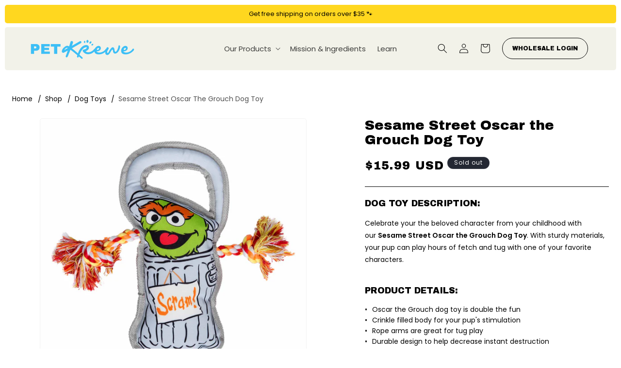

--- FILE ---
content_type: text/css
request_url: https://petkrewe.com/cdn/shop/t/20/assets/custom-styles.css?v=151163091691468581571747768047
body_size: 6405
content:
@font-face{font-family:Mairo;src:url(/cdn/shop/files/mairo.woff2?v=1745327230) format("woff2"),url(/cdn/shop/files/mairo.woff?v=1745327230) format("woff");font-weight:400;font-style:normal}@font-face{font-family:Archivo Black;src:url(/cdn/shop/files/ArchivoBlack-Regular.woff2?v=1746460473) format("woff2"),url(/cdn/shop/files/ArchivoBlack-Regular.woff?v=1746460473) format("woff");font-weight:400;font-style:normal}@font-face{font-family:Poppins;src:url(/cdn/shop/files/Poppins-Regular.woff2?v=1746453743) format("woff2"),url(/cdn/shop/files/Poppins-Regular.woff?v=1746453743) format("woff");font-weight:400;font-style:normal}@font-face{font-family:Poppins;src:url(/cdn/shop/files/Poppins-Italic.woff2?v=1746453743) format("woff2"),url(/cdn/shop/files/Poppins-Italic.woff?v=1746453743) format("woff");font-weight:400;font-style:italic}@font-face{font-family:Poppins;src:url(/cdn/shop/files/Poppins-Medium.woff2?v=1746453743) format("woff2"),url(/cdn/shop/files/Poppins-Medium.woff?v=1746453743) format("woff");font-weight:500;font-style:normal}@font-face{font-family:Poppins;src:url(/cdn/shop/files/Poppins-MediumItalic.woff2?v=1746453743) format("woff2"),url(/cdn/shop/files/Poppins-MediumItalic.woff?v=1746453743) format("woff");font-weight:500;font-style:italic}@font-face{font-family:Poppins;src:url(/cdn/shop/files/Poppins-SemiBold.woff2?v=1746453743) format("woff2"),url(/cdn/shop/files/Poppins-SemiBold.woff?v=1746453743) format("woff");font-weight:600;font-style:normal}@font-face{font-family:Poppins;src:url(/cdn/shop/files/Poppins-SemiBoldItalic.woff2?v=1746453743) format("woff2"),url(/cdn/shop/files/Poppins-SemiBoldItalic.woff?v=1746453743) format("woff");font-weight:600;font-style:italic}:root{--font-heading-family: "Archivo Black", sans-serif !important;--font-heading-weight: "400" !important;--font-body-family: "Poppins", sans-serif !important;--font-handwriting: "Mairo", sans-serif !important;--page-width: 140rem;--color-green: #40EFAD;--color-blue: #3DBFF6;--color-gray: #6E6E6E;--color-yellow: #FFD71F;--spacing-sections-mobile: 10px;--spacing-sections-desktop: 10px;--grid-mobile-horizontal-spacing: 18px;--grid-mobile-vertical-spacing: 18px;--grid-desktop-horizontal-spacing: 3rem;--grid-desktop-vertical-spacing: 3rem}body{letter-spacing:0;line-height:calc(1 + .6 / var(--font-body-scale))}h1,h2,h3,h4,h5,.h0,.h1,.h2,.h3,.h4,.h5{font-weight:400;line-height:calc(1 + .1/max(1,var(--font-heading-scale)));letter-spacing:0}@media only screen and (min-width: 750px){h2,.h2{font-size:calc(var(--font-heading-scale) * 3.2rem)}}.subtitle{color:rgba(var(--color-foreground),1)}a.full-unstyled-link{text-decoration:underline;text-underline-offset:.3rem}a.full-unstyled-link:hover{text-decoration:none!important}.title{text-transform:uppercase}body{padding:.5rem}.page-width{padding:0 .5rem}@media screen and (min-width: 750px){body{padding:1rem}.page-width{padding:0 1.5rem}}body,.color-scheme-1,.color-scheme-2,.color-scheme-3,.color-scheme-4,.color-scheme-5,.color-scheme-ae507edb-c178-4cbf-94d6-132b8f192e91{color:rgba(var(--color-foreground),1)}.shopify-section{-webkit-border-radius:5px;-moz-border-radius:5px;border-radius:5px}.shopify-section:not(.section-header){overflow:hidden}.product-grid-container .pagination__list{justify-content:start}.announcement-bar-section{margin-bottom:8px;overflow:hidden}.announcement-bar .slider-button{display:none}.announcement-bar .announcement-bar__message{font-family:var(--font-body-family);padding:1.2rem 0 .8rem}.header-wrapper{-webkit-border-radius:5px;-moz-border-radius:5px;border-radius:5px}.scrolled-past-header.shopify-section-header-sticky{top:10px}@media screen and (min-width: 990px){.header{grid-template-columns:1fr auto 1fr}.header .mega-menu__content{-webkit-border-radius:5px;-moz-border-radius:5px;border-radius:5px;max-width:1300px;margin:16px auto 0;border:none;padding-top:5rem;padding-bottom:7rem}.header .mega-menu__content .mega-menu__list{padding:0 3rem;grid-template-columns:repeat(4,minmax(0,1fr))}.header .mega-menu__content .mega-menu__list>li a{color:rgba(var(--color-foreground),1)}.header .mega-menu__content .mega-menu__list>li a.mega-menu__link--level-2{font-family:var(--font-heading-family);text-transform:uppercase;font-size:2.2rem;text-decoration:underline;text-underline-offset:.3rem;padding-left:4.5rem;position:relative;margin-bottom:2rem}.header .mega-menu__content .mega-menu__list>li a.mega-menu__link--level-2:before{content:"";position:absolute;top:0;left:0;width:38px;height:38px}.header .mega-menu__content #HeaderMenu-our-products-salty-cat:before{background:url(//sr6wa2w610plmf9p-16339019.shopifypreview.com/cdn/shop/files/icon-cat.svg?v=1746018812&width=64) no-repeat 0 0;background-size:38px auto}.header .mega-menu__content #HeaderMenu-our-products-ella-s-best:before{background:url(//sr6wa2w610plmf9p-16339019.shopifypreview.com/cdn/shop/files/icon-dog.svg?v=1746018814&width=64) no-repeat 0 0;background-size:38px auto}.header .mega-menu__content #HeaderMenu-our-products-costumes:before{background:url(//sr6wa2w610plmf9p-16339019.shopifypreview.com/cdn/shop/files/icon-cowboy.svg?v=1746018812&width=64) no-repeat 0 0;background-size:38px auto}.header .mega-menu__content .mega-menu__list>li a.mega-menu__link--level-2:hover{text-decoration:none}.header .mega-menu__content .list-unstyled{padding-left:4.5rem}.header .mega-menu__content .mega-menu__link{font-size:1.6rem}.header .mega-menu__content #HeaderMenu-our-products-salty-cat-salty-cat,.header .mega-menu__content #HeaderMenu-our-products-ella-s-best-ellas-best,.header .mega-menu__content #HeaderMenu-our-products-costumes-costumes{display:none}}@media screen and (max-width: 989px){.header .menu-drawer #HeaderDrawer-our-products-salty-cat-salty-cat,.header .menu-drawer #HeaderDrawer-our-products-ella-s-best-ellas-best,.header .menu-drawer #HeaderDrawer-our-products-costumes-costumes{position:relative;padding-left:7rem;text-transform:uppercase;font-family:var(--font-heading-family);margin-top:1rem}.header .menu-drawer #HeaderDrawer-our-products-salty-cat-salty-cat:before,.header .menu-drawer #HeaderDrawer-our-products-ella-s-best-ellas-best:before,.header .menu-drawer #HeaderDrawer-our-products-costumes-costumes:before{content:"";position:absolute;top:4px;left:2.5rem;width:38px;height:38px}.header .menu-drawer #HeaderDrawer-our-products-salty-cat-salty-cat:before{background:url(//sr6wa2w610plmf9p-16339019.shopifypreview.com/cdn/shop/files/icon-cat.svg?v=1746018812&width=64) no-repeat 0 0;background-size:38px auto}.header .menu-drawer #HeaderDrawer-our-products-ella-s-best-ellas-best:before{background:url(//sr6wa2w610plmf9p-16339019.shopifypreview.com/cdn/shop/files/icon-dog.svg?v=1746018814&width=64) no-repeat 0 0;background-size:38px auto}.header .menu-drawer #HeaderDrawer-our-products-costumes-costumes:before{background:url(//sr6wa2w610plmf9p-16339019.shopifypreview.com/cdn/shop/files/icon-cowboy.svg?v=1746018812&width=64) no-repeat 0 0;background-size:38px auto}}@media screen and (max-width: 1199px){.header .header__icons a.wholesale-login{display:none}}@media screen and (min-width: 1200px){.header .header__icons a.wholesale-login{font-size:1.2rem;margin-left:2.5rem;padding:5px 20px;min-height:0}}.header-wrapper .header__menu-item{font-size:1.5rem}.button{font-family:var(--font-heading-family);font-size:1.6rem;text-transform:uppercase;letter-spacing:0}.button:hover{background:var(--color-blue)}.button.button--secondary{border:1px solid #000}.button:before,.button:after{display:none!important}slideshow-component .slideshow__controls{width:100%;position:absolute;bottom:20px;left:0;border:none;height:50px}slideshow-component .slideshow__controls .slider-counter__link{padding:.5rem}slideshow-component .slideshow__controls .slider-counter__link--dots .dot{background:#fff;opacity:.72;border:none!important;width:1.2rem;height:1.2rem}slideshow-component .slideshow__controls .slider-counter__link:hover .dot{opacity:1;transform:scale(1)}slideshow-component .slideshow__controls .slider-counter__link--active .dot{background:var(--color-green);opacity:1;transform:scale(1)}slideshow-component .slideshow__controls .slider-button--prev{position:absolute;top:0;right:150px}slideshow-component .slideshow__controls .slider-button--next{position:absolute;top:0;right:100px}slideshow-component .slideshow__controls .slider-button span{color:var(--color-green);font-family:var(--font-handwriting);font-size:3.6rem;width:3.6rem;height:3.6rem}slideshow-component .slideshow__controls .slider-button{color:var(--color-green)}slideshow-component .banner__heading{text-transform:uppercase}slideshow-component .banner__text p{color:rgba(var(--color-foreground),1)}@media only screen and (max-width: 749px){slideshow-component .banner--medium.banner--mobile-bottom:not(.banner--adapt) .banner__media,slideshow-component .banner--medium.banner--stacked:not(.banner--mobile-bottom):not(.banner--adapt)>.banner__media{height:24rem}slideshow-component .banner__box{background:#f2f2e9}slideshow-component .banner__box h2,slideshow-component .banner__box p{color:#000!important}slideshow-component .grid__item .slideshow__media{order:-1;margin-bottom:8px}slideshow-component .slider-counter__link{display:none}slideshow-component .slideshow__controls .slider-button--prev{right:7rem}slideshow-component .slideshow__controls .slider-button--next{right:2rem}slideshow-component .slideshow__controls{bottom:4rem}}slideshow-component .image-desktop{display:none!important}slideshow-component .image-mobile{display:block!important}@media screen and (min-width: 750px){slideshow-component img.image-desktop{display:block!important}slideshow-component .image-mobile{display:none!important}}.banner .banner__heading{text-transform:uppercase}.banner .banner__heading strong{text-transform:none;font-family:var(--font-handwriting);font-weight:400}@media only screen and (min-width: 750px){#MainContent .banner .banner__box{max-width:50rem}}.banner .banner__text--caption{font-family:var(--font-handwriting);font-size:2.7rem;color:rgba(var(--color-foreground),1);margin:0;line-height:1;font-weight:400}@media only screen and (min-width: 750px){.banner .banner__text--caption.subtitle--large{font-size:4.8rem}}@media screen and (max-width: 749px){#shopify-section-template--16811772575831__multicolumn_ybKHyV{margin-top:0}.shopify-section .banner--mobile-bottom:not(.banner--stacked) .banner__content{order:-1;margin-bottom:.5rem;-webkit-border-radius:5px;-moz-border-radius:5px;border-radius:5px;overflow:hidden}.shopify-section .banner--mobile-bottom:not(.banner--stacked) .banner__media{-webkit-border-radius:5px;-moz-border-radius:5px;border-radius:5px;overflow:hidden}.shopify-section .banner--mobile-bottom.mobile-reverse-order .banner__content{-webkit-border-radius:5px;-moz-border-radius:5px;border-radius:5px;overflow:hidden;background:#f2f2e9!important}.shopify-section .banner--mobile-bottom.mobile-reverse-order .banner__media{-webkit-border-radius:5px;-moz-border-radius:5px;border-radius:5px;overflow:hidden;margin-bottom:.5rem;order:-1}.shopify-section .banner--mobile-bottom.mobile-reverse-order .banner__box{background:#f2f2e9!important}.shopify-section .banner--mobile-bottom.mobile-reverse-order .banner__box h2,.shopify-section .banner--mobile-bottom.mobile-reverse-order .banner__box p{color:#000!important}#shopify-section-template--16811772575831__image_banner_zdazGM .banner--mobile-bottom.mobile-reverse-order .banner__content,#shopify-section-template--16811772575831__image_banner_zdazGM .banner--mobile-bottom.mobile-reverse-order .banner__box{background:var(--color-yellow)!important}}#shopify-section-template--16753810964567__image_banner_Azd3iH .banner__media img,#shopify-section-template--16812130664535__image_banner_WKkczD .banner__media img{object-position:center right}.banner .banner__quote{background:var(--color-green);-webkit-border-radius:30px;-moz-border-radius:30px;border-radius:30px;padding:2rem 2rem 3rem;position:absolute;max-width:280px!important;height:auto!important}.banner .banner__quote p{margin-top:0}.banner .banner__quote h3{margin:0;position:absolute;bottom:2rem;right:4rem;font-family:var(--font-handwriting);font-size:2rem}.banner .banner__quote:after{content:"";width:45px;height:23px;background:url(/cdn/shop/files/bg-quote.svg?v=1745833073) no-repeat 0 0;background-size:45px auto;position:absolute;right:25px;bottom:-22px}@media screen and (max-width: 749px){.banner .banner__quote{top:2rem!important;left:1.5rem!important;padding:2rem 1.5rem 3rem;max-width:45%!important}.banner .banner__quote p{font-size:1.2rem}.banner .banner__quote h3{bottom:1rem}}@media screen and (min-width: 750px) and (max-width: 1199px){.banner .banner__quote{top:auto!important;left:auto!important;bottom:5rem!important;right:3rem!important}}@media screen and (min-width: 1200px) and (max-width: 1399px){.banner .banner__quote{top:10rem!important;left:45%!important}}@media screen and (min-width: 1400px){.banner .banner__quote{top:10rem!important;left:50%!important}}@media screen and (min-width: 1500px){.banner .banner__quote{top:10rem!important;left:55%!important}}.banner .image-desktop{display:none!important}.banner .image-mobile{display:block!important}@media screen and (min-width: 750px){.banner img.image-desktop{display:block!important}.banner .image-mobile{display:none!important}}.image-with-text .image-with-text__heading{text-transform:uppercase}.image-with-text .subtitle{font-family:var(--font-handwriting);font-size:2.7rem;color:rgba(var(--color-foreground),1)}@media only screen and (max-width: 749px){.image-with-text{padding:0 1.2rem;margin-bottom:-3rem}.image-with-text .image-with-text__content{padding:0 0 4rem}.image-with-text .image-with-text__media-item{order:2}}.scrolling-bar{background:var(--color-blue)}.scrolling-bar .scrolling-bar__content{padding:1.6rem 0 1.4rem}.scrolling-bar ul{list-style:none;margin:0;padding:0;white-space:nowrap;animation:marquee 30s linear infinite}@media only screen and (max-width: 749px){.scrolling-bar ul{animation:marquee 8s linear infinite}}@media only screen (min-width: 750px) and (max-width: 1200px){.scrolling-bar ul{animation:marquee 15s linear infinite}}.scrolling-bar ul li{list-style:none;margin:0;display:inline-block;font-size:1.5rem;font-weight:500;position:relative;padding:0 30px 0 25px}.scrolling-bar ul li:before{content:"";width:18px;height:19px;background:url(/cdn/shop/files/checkmark.png?v=1745341634) no-repeat 0 0;background-size:18px auto;position:absolute;left:0;top:1px}@keyframes marquee{0%{transform:translateZ(0)}to{transform:translate3d(-50%,0,0)}}.ingredients{padding:5rem 0;background:#f2f2e9}.ingredients .ingredients__content h2{margin-top:0}@media screen and (max-width: 749px){.ingredients .ingredients__grid{padding:0 1.2rem}.ingredients .accordion summary span.collapse:before{top:0!important}}@media screen and (min-width: 750px){.ingredients{padding:10rem 0}.ingredients .ingredients__grid{column-gap:3rem}.ingredients .ingredients__text-item{width:calc(40% - 1.5rem)}.ingredients .ingredients__list-item{width:calc(60% - 1.5rem)}}.ingredients .accordion{border:none;margin-top:0}.ingredients .accordion summary{padding-top:1rem;border-bottom:1px solid #000;padding-bottom:2rem;margin-bottom:2rem}.ingredients .accordion summary span.collapse:before{content:"+";color:var(--color-blue);font-family:var(--font-handwriting);position:absolute;top:1rem;right:.5rem;font-size:4rem}.ingredients .accordion summary[aria-expanded=true] span.collapse:before{content:"-"}.ingredients .accordion .accordion__content{padding:0}.ingredients .ingredients__list-item h3{text-transform:uppercase;margin:0}.ingredients .ingredient-wrapper{display:flex;flex-wrap:wrap;column-gap:3rem;margin-top:1rem}.ingredients .ingredient-item{width:102px;margin-bottom:3rem}@media screen and (max-width: 749px){.ingredients .ingredient-wrapper{justify-content:center}.ingredients .ingredient-item{width:calc(30% - 1rem);max-width:102px}}.ingredients .ingredient-item img{width:100%;height:auto;display:block}.ingredients .ingredient-item h4{text-align:center;font-size:1.4rem;font-weight:600;font-family:var(--font-body-family);margin:1rem 0 0}.shopify-section .blog .posts-wrapper .article-card-wrapper:first-child{margin-bottom:3rem}@media screen and (min-width: 990px){.shopify-section .blog .posts-wrapper{display:flex;column-gap:2rem;flex-direction:row}.shopify-section .blog .posts-wrapper .article-card-wrapper{width:calc(50% - 1rem);margin-bottom:0!important}}.shopify-section .blog .card{column-gap:2rem;flex-direction:row!important}.shopify-section .blog .card .card__inner{width:calc(40% - 1rem)}.shopify-section .blog .card .card__content{width:calc(60% - 1rem)}.shopify-section .blog .card__information .article-card__info{padding:1rem 0}.shopify-section .blog .card__information time{font-family:var(--font-body-family);font-size:1.4rem;text-transform:none;font-weight:500;opacity:.5}.shopify-section .blog .card__information a.read-more{font-family:var(--font-heading-family);font-size:1.5rem}.blog-grid .blog__title{text-transform:uppercase;text-align:center;width:100%}.blog-grid-wrapper .featured-post .card__heading{font-size:2rem}@media screen and (max-width: 749px){.grid-posts-wrapper .card-wrapper:nth-child(3),.grid-posts-wrapper .card-wrapper:nth-child(4){display:none}}@media screen and (max-width: 989px){.blog-grid-wrapper .featured-post{margin-bottom:2rem}}@media screen and (min-width: 990px){.blog-grid-wrapper{display:flex;flex-direction:row;column-gap:3rem}.blog-grid-wrapper .featured-post{width:calc(60% - 1.5rem)}.blog-grid-wrapper .grid-posts-wrapper{width:calc(40% - 1.5rem)}.blog-grid-wrapper .featured-post .article-card .card__inner{--ratio-percent: 50% !important}}.blog-grid-wrapper .grid-posts-wrapper .article-card-wrapper{height:auto;width:100%;margin-bottom:2rem}.blog-grid-wrapper .grid-posts-wrapper .article-card-wrapper:last-child{margin-bottom:0}.blog-grid-wrapper .grid-posts-wrapper .article-card-wrapper a.read-more{display:none}.blog-grid-wrapper .featured-post .article-card{display:block!important}.blog-grid-wrapper .featured-post .article-card .card__inner,.blog-grid-wrapper .featured-post .article-card .card__content{width:100%!important}.blog-grid-wrapper .featured-post .article-card .card__content a.read-more{color:var(--color-blue)}.blog-grid-wrapper .article-card__excerpt{margin:0 0 2rem}.article-card-wrapper .card__heading a{line-height:1.3}@media screen and (min-width: 990px){.testimonials .testimonials__content{padding:0 5rem}}@media screen and (min-width: 1200px){.testimonials .testimonials__content{padding:0 10rem}}.testimonials .testimonials-wrapper{padding-top:2rem}.testimonials .testimonial-item{background:var(--color-green);-webkit-border-radius:20px;-moz-border-radius:20px;border-radius:20px;overflow:hidden;display:flex;flex-direction:row;column-gap:0;position:relative}.testimonials .testimonial-item:after{content:"";position:absolute;right:2rem;bottom:2rem;background:url(/cdn/shop/files/icon-stars.png?v=1745563814) no-repeat 0 0;background-size:80px auto;width:80px;height:20px}@media screen and (min-width: 990px){.testimonials .testimonial-item:after{right:3rem;bottom:3rem;background:url(/cdn/shop/files/icon-stars.png?v=1745563814) no-repeat 0 0;background-size:133px auto;width:133px;height:33px}}.testimonials .testimonial-item .testimonial-image{width:35%;overflow:hidden;position:relative;min-height:200px}.testimonials .testimonial-item .testimonial-image img{display:block;width:100%;height:auto;object-fit:cover;position:absolute;top:50%;left:50%;transform:translate(-50%,-50%);min-height:100%}.testimonials .testimonial-item .testimonial-text{width:100%;padding:2rem;position:relative}.testimonials .testimonial-item .testimonial-text .metafield-rich_text_field{padding-bottom:3rem}.testimonials .testimonial-item .testimonial-text p{font-size:1.5rem;font-weight:500;margin:0 0 1rem}.testimonials .testimonial-item .testimonial-text h3{position:absolute;bottom:2rem;left:2rem;margin:0}@media screen and (min-width: 990px){.testimonials .testimonial-item .testimonial-text{padding:3rem}.testimonials .testimonial-item .testimonial-text h3{bottom:3rem;left:3rem}}.testimonials .testimonial-item .testimonial-image+.testimonial-text{width:65%}@media screen and (min-width: 990px){.testimonials .testimonial-item .testimonial-image{width:25%}.testimonials .testimonial-item .testimonial-image+.testimonial-text{width:75%}}.testimonials .splide__arrows{position:absolute;bottom:-3rem;width:100%}.testimonials .splide__arrows .splide__arrow{background:none;left:50%}.testimonials .splide__arrows .splide__arrow.splide__arrow--prev{margin-left:-4rem}.testimonials .splide__arrows .splide__arrow.splide__arrow--next{margin-right:-4rem;right:50%;left:auto}@media screen and (min-width: 990px){.testimonials .splide__arrows .splide__arrow{margin:0!important;left:auto}.testimonials .splide__arrows .splide__arrow.splide__arrow--next{right:1rem}.testimonials .splide__arrows .splide__arrow.splide__arrow--prev{right:6rem}}.testimonials .splide__arrows .splide__arrow svg{display:none}.testimonials .splide__arrows .splide__arrow:before{width:26px;height:10px}.testimonials .splide__arrows .splide__arrow.splide__arrow--prev:before{content:"";background:url(/cdn/shop/files/splide-back-arrow.svg?v=1747047866) no-repeat 0 0;background-size:26px auto}.testimonials .splide__arrows .splide__arrow.splide__arrow--next:before{content:"";background:url(/cdn/shop/files/splide-forward-arrow.svg?v=1747047866) no-repeat 0 0;background-size:26px auto}.splide__arrows .splide__arrow{width:26px;height:26px}.collection .collection__title.title-wrapper{position:relative;margin-bottom:5rem}.collection .title-wrapper a.button{position:absolute;top:-1rem;right:.5rem}.collection .collection__title.title-wrapper .title{font-size:2.4rem}@media screen and (min-width: 750px){.collection .collection__title.title-wrapper .title{font-size:3.6rem}.collection .collection__title.title-wrapper{margin-bottom:5rem}.collection .title-wrapper a.button{position:absolute;top:0;right:5rem}}.related-products .related-products__heading{text-transform:uppercase;text-align:center}@media screen and (min-width: 750px){.related-products .related-products__heading{margin-bottom:5rem}}.product__info-wrapper .product__accordion .accordion__title{text-transform:uppercase}.product__info-wrapper .product__accordion{border-top:none;border-bottom:1px solid #000}.product__info-wrapper .product__accordion summary{padding:2rem 0}.product__info-wrapper .product__accordion summary:hover{background:none}.product__info-wrapper .product__accordion summary:hover .accordion__title{text-decoration:none}.product__info-wrapper .product__accordion .accordion__content{padding:0}.product__info-wrapper .product__accordion summary span.collapse:before{content:"+";color:var(--color-blue);font-family:var(--font-handwriting);position:absolute;top:1rem;right:.5rem;font-size:4rem}.product__info-wrapper .product__accordion summary[aria-expanded=true] span.collapse:before{content:"-"}.product__info-wrapper .quantity{background:#f2f2e9;-webkit-border-radius:30px;-moz-border-radius:30px;border-radius:30px;overflow:hidden}.product__info-wrapper .quantity:before,.product__info-wrapper .quantity:after{-webkit-border-radius:30px;-moz-border-radius:30px;border-radius:30px;box-shadow:none}.product__info-wrapper .product__title h1{font-size:2.8rem}.product__info-wrapper .price{border-bottom:1px solid #000;margin:2rem 0;padding-bottom:2rem}.product__info-wrapper .price .price-item{font-size:2.4rem;font-family:var(--font-heading-family)}.product .thumbnail-slider .slider-button{background:#f2f2e9;-webkit-border-radius:5px;-moz-border-radius:5px;border-radius:5px}.product__info-wrapper{padding-bottom:5rem!important}.product__info-wrapper .share-button__button{text-indent:-9999px}.product__info-wrapper .share-button__button .svg-wrapper{background:#f2f2e9;padding:1.6rem;-webkit-border-radius:8px;-moz-border-radius:8px;border-radius:8px;width:5.2rem;height:5.2rem;margin-top:3rem}.product__info-wrapper .share-button__fallback{margin-top:3rem}.product__info-wrapper .product__description p,.product__info-wrapper .product__description span,.product__info-wrapper .product__description ul{font-size:1.4rem;font-weight:400}.product__info-wrapper .product__description ul{list-style:none;padding:0}.product__info-wrapper .product__description ul li{list-style:none;padding-left:1.5rem;position:relative}.product__info-wrapper .product__description ul li:before{content:"\2022";position:absolute;top:0;left:0}.product__info-wrapper .product__description h2,.product__info-wrapper .product__description h3{text-transform:uppercase}.product__info-wrapper .upsell-header{font-size:1.4rem!important}@media screen and (max-width: 749px){.collapsible-content .accordion .accordion__title{font-size:1.4rem}.product__media-list .product__media-item{width:calc(100% - 1.2rem - var(--grid-mobile-horizontal-spacing))!important}.product__media-wrapper{margin-bottom:3rem}.product__media-wrapper slider-component:not(.thumbnail-slider--no-slide){margin:0!important}}.product-card-wrapper h3.card__heading{font-family:var(--font-body-family);font-weight:500;font-size:1.6rem}.product-card-wrapper .price-item{font-family:var(--font-body-family);font-weight:400;font-size:1.4rem}.product-card-wrapper .quick-add{position:absolute;top:2rem;right:2rem}.product-card-wrapper .quick-add .quick-add__submit{background:url(/cdn/shop/files/icon-quick-view.svg?v=1745993384) no-repeat 0 0;background-size:36px auto;width:36px;height:36px;border:none!important;text-indent:-9999px;padding:0;transition:all .3s ease}.product-card-wrapper .quick-add .quick-add__submit:before,.product-card-wrapper .quick-add .quick-add__submit:after{display:none!important}.product-card-wrapper .quick-add .quick-add__submit:hover{transform:scale(1.1)}.product-card-wrapper a.full-unstyled-link{text-decoration:none}.product-card-wrapper a.full-unstyled-link:hover{text-decoration:underline!important;text-underline-offset:.3rem}.collection-hero{padding:0!important;position:relative;-webkit-border-radius:5px;-moz-border-radius:5px;border-radius:5px;overflow:hidden;background:var(--color-blue)}.collection-hero .collection-hero__inner{padding:0!important}.collection-hero .collection-hero__image-container{position:absolute;top:0;left:0;width:100%;margin:0;min-height:24rem!important;z-index:0;border:none!important;box-shadow:none!important;height:100%}.collection-hero .collection-hero__text-wrapper{position:relative;z-index:1;min-height:240px;padding-left:2rem!important;padding-right:2rem!important;max-width:90rem}.collection-hero .collection-hero__text-wrapper .collection-hero__title{text-transform:uppercase;font-size:4rem;margin-top:5rem}.collection-hero .collection-hero__description{margin-bottom:0}@media screen and (max-width: 749px){.collection-hero .collection-hero__text-wrapper .collection-hero__title{font-size:3.6rem}}ul.featured-collections{list-style:none;margin:0 0 3rem;padding:0}ul.featured-collections li{display:inline-block;list-style:none;padding:0;margin:0 2rem 2rem 0}ul.featured-collections li:last-child{margin:0}ul.featured-collections li a.collection-link{background:#f2f2e9;-webkit-border-radius:5px;-moz-border-radius:5px;border-radius:5px;position:relative;font-size:1.6rem;font-family:var(--font-heading-family);padding:1.5rem 3rem 1.5rem 7rem;text-decoration:none;text-transform:uppercase;color:#000;display:flex;align-items:center;justify-content:center;padding:.75rem 3rem}ul.featured-collections li a.collection-link span.icon{width:38px;height:38px;background:url(//sr6wa2w610plmf9p-16339019.shopifypreview.com/cdn/shop/files/icon-dog.svg?v=1746018814&width=64) no-repeat 0 0;background-size:38px auto;margin-right:1rem}ul.featured-collections li:nth-child(2) a.collection-link span.icon{background:url(//sr6wa2w610plmf9p-16339019.shopifypreview.com/cdn/shop/files/icon-cat.svg?v=1746018812&width=64) no-repeat 0 0;background-size:38px auto}ul.featured-collections li:nth-child(3) a.collection-link span.icon{background:url(//sr6wa2w610plmf9p-16339019.shopifypreview.com/cdn/shop/files/icon-cowboy.svg?v=1746018812&width=64) no-repeat 0 0;background-size:38px auto}ul.featured-collections li a.collection-link:hover,ul.featured-collections li a.active{background:var(--color-blue)}@media screen and (max-width: 749px){ul.featured-collections li{display:block;margin:0 0 2rem}}.facets-container .facets__heading{font-size:1.6rem;font-family:var(--font-heading-family);text-transform:uppercase;padding-left:4rem;position:relative}.facets-container .facets__heading:before{content:"";width:28px;height:28px;position:absolute;top:-2px;left:0;background:url(/cdn/shop/files/icon-filter.svg?v=1746781001) no-repeat 0 0;background-size:28px auto}.facets-container .facets__disclosure-vertical{border:none}.facets-container .facets__summary{border-bottom:1px solid #000;margin-bottom:1rem}.facets-container .facets__summary .facets__summary-label,.facets-container .facets__summary span{text-transform:uppercase;font-size:1.6rem;font-family:var(--font-heading-family);color:#000}.facets-container .facets__summary:hover .facets__summary-label{text-decoration:none!important}.facets-container .facets-layout-list .facet-checkbox{position:relative;padding-left:2.6rem}.facets-container .facets-layout-list .facet-checkbox svg:not(.icon){display:none}.facets-container .facets-layout-list .facet-checkbox:before{content:"";width:16px;height:16px;border:1px solid var(--color-blue);-webkit-border-radius:3px;-moz-border-radius:3px;border-radius:3px;position:absolute;top:1rem;left:0}.facets-container .active-facets-vertical-filter{margin-bottom:2rem}.facets-container .active-facets__button .button{font-family:var(--font-body-family);text-transform:none}.facets-container .active-facets__button .button:hover{background:#fff}.facets-wrapper #filter-toggle{display:none}@media screen and (max-width: 749px){.facets-vertical-sort{margin-bottom:-2.5rem}.facets-vertical-sort .product-count-vertical{display:none}.facets-vertical-sort .facet-filters__field .select{max-width:100px}.facets-container .active-facets{margin:0}.facets-container .active-facets-desktop{display:none}.facets-container .facets__summary{padding-bottom:1.5rem;padding-top:.5rem}.facets-container .facets__summary .icon-caret{top:1.5rem}.facets-container .facets-wrap{padding:0;border:none}.facets-container .active-facets__button{padding:0;margin:0 1rem 1rem 0}.facets-container .active-facets-mobile{margin-top:2rem}.facets-container .active-facets__button-remove{padding:0}.facets-container .product-count{text-align:left;margin-top:1rem}.facets-wrapper #filter-toggle{display:inline-block;text-decoration:none;font-size:1.6rem;font-family:var(--font-heading-family);text-transform:uppercase;padding-left:4rem;position:relative;color:#000;margin-bottom:2rem}.facets-wrapper #filter-toggle:before{content:"";width:28px;height:28px;position:absolute;top:-2px;left:0;background:url(/cdn/shop/files/icon-filter.svg?v=1746781001) no-repeat 0 0;background-size:28px auto}.facets-container{display:block;margin-bottom:3rem}.facets-container.collapsed{display:none}}.collapsible-content .collapsible-content__heading,.collapsible-content .accordion .accordion__title{text-transform:uppercase}.collapsible-content .accordion{border-top:none;border-bottom:1px solid #000}.collapsible-content .accordion summary{padding:2rem 0}.collapsible-content .accordion summary:hover{background:none}.collapsible-content .accordion summary:hover .accordion__title{text-decoration:none}.collapsible-content .accordion .accordion__content{padding:0}.collapsible-content .accordion summary span.collapse:before{content:"+";color:var(--color-blue);font-family:var(--font-handwriting);position:absolute;top:1rem;right:.5rem;font-size:4rem}.collapsible-content .accordion summary[aria-expanded=true] span.collapse:before{content:"-"}.rich-text .rich-text__heading{text-transform:uppercase;margin-top:1rem;margin-bottom:1.5rem}.rich-text .rich-text__caption{font-family:var(--font-handwriting);font-size:2.7rem}.main-blog .title--primary{display:none}.main-blog .blog-articles{row-gap:2rem}@media screen and (min-width: 750px){.main-blog .blog-articles{grid-template-columns:1fr 1fr 1fr;column-gap:3rem;row-gap:3rem}}.main-blog .article-card .article-card__info{color:var(--color-gray);text-transform:none;font-family:var(--font-body-family);font-size:1.3rem;font-weight:500;margin:2rem 0}.main-blog .article-card .card__heading{font-size:2rem}.main-blog .article-card .read-more{color:var(--color-blue);font-size:1.5rem;font-family:var(--font-heading-family)}.article-template__comment-wrapper{-webkit-border-radius:5px;-moz-border-radius:5px;border-radius:5px}.article-template .caption-with-letter-spacing{color:var(--color-gray);text-transform:none;font-family:var(--font-body-family);font-size:1.3rem;font-weight:500;margin:2rem 0}.newsletter h2{text-transform:uppercase}.newsletter .newsletter-form .field:before,.newsletter .newsletter-form .field:after{box-shadow:none}.newsletter .newsletter-form .field__input{background:#fff}.newsletter .newsletter-form .newsletter-form__button{background:var(--color-green)!important;position:relative;margin-left:1.5rem}.newsletter .klaviyo-form input[type=email]{height:47px!important;border:none!important;font-size:1.6rem!important;color:#000!important;padding:1.5rem 2rem!important;font-family:var(--font-body-family)!important}.newsletter .klaviyo-form input[type=email]:focus{outline:none!important}.newsletter .klaviyo-form input[type=email]::placeholder{font-family:var(--font-body-family)!important;font-size:1.6rem!important;color:#000!important}.newsletter .klaviyo-form button{background:var(--color-green)!important;-webkit-border-radius:30px!important;-moz-border-radius:30px!important;border-radius:30px!important;font-family:var(--font-heading-family)!important;font-size:1.6rem!important;text-transform:uppercase!important;letter-spacing:0!important;color:#000!important;padding:0 2.5rem!important}.newsletter .klaviyo-form h1 span{font-size:2.4rem!important;font-family:var(--font-heading-family)!important;color:#000!important}.newsletter .klaviyo-form p{font-size:1.6rem!important;font-family:var(--font-body-family)!important;color:#000!important}.newsletter .newsletter-form .newsletter-form__button:hover,.newsletter .klaviyo-form button:hover{background:var(--color-blue)!important}.newsletter .newsletter__wrapper .newsletter-form__field-wrapper{margin:0 auto}@media screen and (min-width: 750px){.newsletter .newsletter-form,.newsletter .newsletter__wrapper .newsletter-form__field-wrapper{max-width:48rem}}@media screen and (max-width: 749px){.newsletter .newsletter-form .field{display:block}.newsletter .newsletter-form .field .button{margin:1.5rem auto 0}.newsletter form.klaviyo-form>div>div{display:block!important}.newsletter form.klaviyo-form>div>div>div{padding-right:0!important}.newsletter form.klaviyo-form button{margin:0 auto!important}}.multicolumn-list{justify-content:center;align-items:center}@media screen and (min-width: 750px) and (max-width: 989px){.multicolumn .grid--2-col-tablet-down .grid__item{width:calc(33% - var(--grid-desktop-horizontal-spacing) / 2)}}@media screen and (max-width: 749px){.multicolumn{padding:2rem 0}.multicolumn .grid--2-col-tablet-down .grid__item{width:calc(33% - var(--grid-mobile-horizontal-spacing) / 2)}.multicolumn .grid--2-col-tablet-down .grid__item h3{font-size:1.3rem}.multicolumn .grid--2-col-tablet-down .grid__item .multicolumn-card__info{padding:1rem!important}}.multicolumn .multicolumn-card__info p{font-size:1.4rem}@media screen and (min-width: 750px){.multicolumn .multicolumn-card__image-wrapper--third-width{width:20%}.multicolumn .grid--2-col-tablet-down .grid__item h3{font-size:1.6rem}}.multicolumn-list__item.center .media--adapt img{max-height:64px;width:auto;top:50%;transform:translate(-50%,-50%)!important}.multicolumn-list__item .multicolumn-card__info{padding-top:1rem!important}.image-carousel .splide__list{align-items:center}.image-carousel .image-carousel-item img{width:100%;height:auto}.image-carousel .splide__arrows{position:absolute;bottom:-3rem;width:100%}.image-carousel .splide__arrows .splide__arrow{background:none;left:50%}.image-carousel .splide__arrows .splide__arrow.splide__arrow--prev{margin-left:-4rem}.image-carousel .splide__arrows .splide__arrow.splide__arrow--next{margin-right:-4rem;right:50%;left:auto}.image-carousel .splide__arrows .splide__arrow svg{display:none}.image-carousel .splide__arrows .splide__arrow:before{width:26px;height:10px}.image-carousel .splide__arrows .splide__arrow.splide__arrow--prev:before{content:"";background:url(/cdn/shop/files/splide-back-arrow.svg?v=1747047866) no-repeat 0 0;background-size:26px auto}.image-carousel .splide__arrows .splide__arrow.splide__arrow--next:before{content:"";background:url(/cdn/shop/files/splide-forward-arrow.svg?v=1747047866) no-repeat 0 0;background-size:26px auto}.image-carousel .splide__arrows .splide__arrow:disabled{opacity:0}@media screen and (max-width: 989px){.collection-callout .product-grid .grid__item:first-child{width:100%;max-width:100%}}@media screen and (min-width: 990px){.collection-callout .product-grid{column-gap:3rem}.collection-callout .product-grid .grid__item{width:calc(25% - 2.25rem);max-width:calc(25% - 2.25rem)}.collection-callout .product-grid .grid__item:last-child{display:none}}.collection-callout .collection-info .subtitle{font-family:var(--font-handwriting);font-size:2.7rem;margin:0}.collection-callout .collection-info .title,.collection-callout .collection-info .collection__description{margin:0 0 2rem}.collection-callout .collection-info a.button{display:none}.collection-callout a.view-all{margin-top:2rem}@media screen and (min-width: 990px){.collection-callout .collection-info a.button{display:inline-flex}.collection-callout .collection-info-wrapper{display:flex;align-items:center}.collection-callout a.view-all{display:none}}.collections-callouts .colections-carousel-item .card__inner{position:relative;background:#f2f2e9;-webkit-border-radius:5px;-moz-border-radius:5px;border-radius:5px}.collections-callouts .colections-carousel-item .card__media{width:100%}.collections-callouts .colections-carousel-item .card__media img{position:absolute;top:50%;left:50%;transform:translate(-50%,-50%);height:90%;width:auto}.collections-callouts .splide__arrows{position:absolute;bottom:-3rem;width:100%}.collections-callouts .splide__arrows .splide__arrow{background:none;left:50%}.collections-callouts .splide__arrows .splide__arrow.splide__arrow--prev{margin-left:-4rem}.collections-callouts .splide__arrows .splide__arrow.splide__arrow--next{margin-right:-4rem;right:50%;left:auto}.collections-callouts .splide__arrows .splide__arrow svg{display:none}.collections-callouts .splide__arrows .splide__arrow:before{width:26px;height:10px}.collections-callouts .splide__arrows .splide__arrow.splide__arrow--prev:before{content:"";background:url(/cdn/shop/files/splide-back-arrow.svg?v=1747047866) no-repeat 0 0;background-size:26px auto}.collections-callouts .splide__arrows .splide__arrow.splide__arrow--next:before{content:"";background:url(/cdn/shop/files/splide-forward-arrow.svg?v=1747047866) no-repeat 0 0;background-size:26px auto}.collections-callouts .splide__arrows .splide__arrow:disabled{opacity:0}.collections-callouts .colections-carousel-item{position:relative}.collections-callouts a.link-whole-area{width:100%;height:100%;position:absolute;top:0;left:0;text-indent:-9999px}.collections-callouts .colections-carousel-item h3{text-transform:uppercase;font-family:var(--font-body-family);font-weight:600;text-decoration:underline;text-underline-offset:.3rem;text-align:center;margin:2rem 0 0}.collections-callouts .colections-carousel-item:hover h3{text-decoration:none}.collections-callouts .collections-callouts__header{position:relative}.collections-callouts .collections-callouts__header a.button{position:absolute;top:0;right:0}@media screen and (max-width: 989px){.collections-callouts .collections-callouts__header a.button{display:none}}.collections-callouts .collections-callouts__footer{text-align:center;margin-top:7rem}@media screen and (min-width: 990px){.collections-callouts .collections-callouts__footer{display:none}}.collections-callouts__links{margin-bottom:3rem}.collections-callouts__links h3{display:inline-block;margin:0 2rem 0 0}.collections-callouts__links h3 span.collection-title{text-transform:uppercase;font-size:2.2rem}@media screen and (min-width: 750px) and (max-width: 989px){.collections-callouts__links{text-align:center}.collections-callouts__links h3{margin:0 1rem}.collections-callouts__links h3 span.collection-title{text-transform:uppercase;font-size:1.8rem}}.collections-callouts__links h3 a.collection-link{position:relative;padding:45px 0 0}.collections-callouts__links h3 a.collection-link .icon{position:absolute;top:0;left:50%;transform:translate(-50%)}.collections-callouts__links h3 a.collection-link .icon img{width:40px;height:auto}.collections-callouts__links h3 a.collection-link span.svg-wrapper{display:none}@media screen and (min-width: 1400px){.collections-callouts__links h3 a.collection-link span.svg-wrapper{display:inline-flex;width:30px;margin-left:1rem}.collections-callouts__links h3 a.collection-link{position:relative;padding:2rem 5rem 2rem 70px}.collections-callouts__links h3 a.collection-link .icon{position:absolute;top:50%;left:0;transform:translateY(-50%)}.collections-callouts__links h3 a.collection-link .icon img{width:64px;height:auto}}@media screen and (max-width: 749px){.collections-callouts__links{margin:-3rem 0 3rem}.collections-callouts__links h3{display:block;text-align:center;margin:0 0 2rem}.collections-callouts__links h3 a.collection-link{position:relative;padding:0;display:flex;justify-content:center;align-items:center}.collections-callouts__links h3 a.collection-link .icon{position:relative;top:auto;left:auto;transform:none;margin-right:1rem;margin-top:.5rem}.collections-callouts__links h3 a.collection-link span.svg-wrapper{display:block;margin-left:1rem}.section-template--16753810964567__collections_callouts_8a8gfE-padding{padding-bottom:50px!important}}.comparison h2.title{margin-top:0}.comparison .comparison__content .comparison__content-text p{margin-bottom:3rem}@media screen and (max-width: 749px){.comparison .comparison__content a.button{font-size:1.4rem;padding:0 2rem}.comparison .comparison__content a.button+a.button{margin-left:2rem}}@media screen and (max-width: 989px){.comparison .comparison__content .comparison__content-text{padding:0 1.5rem 3rem}}@media screen and (min-width: 990px){.comparison .comparison__content{display:flex;flex-direction:row;column-gap:2rem;flex-wrap:wrap;align-items:center}.comparison .comparison__content .comparison__content-text{width:calc(40% - 1rem);padding-right:5rem}.comparison .comparison__content .comparison__content-icons{width:calc(60% - 1rem)}.comparison .comparison__content .button+.button{margin:2rem 0 0}}@media screen and (min-width: 1200px){.comparison .comparison__content .comparison__content-text{padding-right:10rem}.comparison .comparison__content .button+.button{margin:0 0 0 2rem}}.comparison .comparison__content-icons{display:flex;flex-direction:row;column-gap:2rem;flex-wrap:wrap}.comparison .comparison__content-icons .comparison__content__icons-item{width:calc(50% - 1rem);text-align:center;padding:1.5rem}.comparison .comparison__content-icons .comparison__content__icons-item p{margin:1rem 0 0;font-weight:600;font-size:1.4rem}.comparison .comparison__content-icons .item__media img{max-width:52px;max-height:52px;width:auto;height:auto}.clay-wholesale-registration-form{padding-bottom:5rem}.clay-wholesale-registration-form .elements-preview-container-header{display:none}.clay-wholesale-registration-form .button{font-family:var(--font-heading-family)!important;font-size:1.6rem;text-transform:uppercase;letter-spacing:0;background:var(--color-green)!important;color:#000!important}.clay-wholesale-registration-form .button:hover{background:var(--color-blue)!important}.clay-wholesale-registration-form .ql-editor h3{text-align:center}.shopify-section-group-footer-group{margin-top:10px}footer .footer__content-bottom-wrapper{display:block}footer .footer__content-bottom-wrapper .footer__copyright.caption{text-align:left;color:rgba(var(--color-foreground),1)}footer .footer__content-bottom{border-top:none}footer .footer-block__image-wrapper{margin-bottom:0}footer .footer__content-top{padding-bottom:0}footer .footer-block__newsletter{text-align:left}footer .footer-block__newsletter .field:before,footer .footer-block__newsletter .field:after{display:none}footer .footer-block__newsletter .field__input{background:#fff;-webkit-border-radius:5px;-moz-border-radius:5px;border-radius:5px;color:#000;height:4.8rem}footer .footer-block__newsletter .field__input::selection{background-color:#0003}footer .footer-block__newsletter .field__label{color:#000;margin-top:2px}footer .footer-block__newsletter .newsletter-form__button{width:5.4rem}footer .klaviyo-form{position:relative;max-width:360px!important}footer .klaviyo-form input[type=email]{height:47px!important;border:none!important;font-size:1.6rem!important;color:#000!important;padding:1.5rem 5rem 1.5rem 2rem!important;font-family:var(--font-body-family)!important}footer .klaviyo-form input[type=email]:focus{outline:none!important}footer .klaviyo-form input[type=email]::placeholder{font-family:var(--font-body-family)!important;font-size:1.6rem!important;color:#000!important}footer .klaviyo-form button{text-indent:-9999px;position:absolute!important;top:13px!important;right:26px!important;width:36px!important;height:33px!important;padding:5px!important;background:url(/cdn/shop/files/icon-send_fe74d3d4-b9d2-48d8-8325-d8099bb39993.svg?v=1747723869) no-repeat 50% 50%!important;background-size:26px auto!important}footer .klaviyo-form h1{text-align:left!important;margin-left:-5px}footer .klaviyo-form h1 span{font-size:2rem!important;font-family:var(--font-heading-family)!important;color:#fff!important;text-align:left!important}footer .klaviyo-form p{font-size:1.6rem!important;font-family:var(--font-body-family)!important;color:#fff!important;text-align:left!important;margin-left:-5px!important}footer .klaviyo-form p span{font-size:1.6rem!important;font-family:var(--font-body-family)!important;color:#fff!important;text-align:left!important}@media screen and (max-width: 989px){footer .klaviyo-form{max-width:300px!important}}@media screen and (max-width: 749px){footer .footer-block--newsletter{align-items:start}footer .footer-block--newsletter form.klaviyo-form>div>div>div{padding-right:0!important}footer .klaviyo-form{max-width:calc(100vw - 8rem)!important}}@media screen and (min-width: 750px){footer .footer-block__newsletter .newsletter-form{margin:0}}footer .newsletter-form{align-items:start}footer .list-social{justify-content:flex-start;margin-top:1rem;margin-left:-1rem}footer .footer-block__heading{text-transform:uppercase;color:var(--color-blue);font-size:calc(var(--font-heading-scale) * 2.4rem)}footer .footer-block__details-content .list-menu__item--link,footer .copyright__content a,footer .footer-block__newsletter p{color:rgba(var(--color-foreground),1)}footer .footer-block__newsletter p{margin:0 0 1.5rem}footer .footer-block__details-content .list-menu__item--link,footer .footer-block__newsletter p{font-size:1.5rem}@media screen and (min-width: 990px){footer .footer-block__newsletter p{padding-right:2rem}}@media screen and (max-width: 749px){footer .footer-block__details-content .list-menu__item--link{padding:0}footer .footer__list-social.list-social{justify-content:start}footer .footer-block-image{justify-content:start;margin:0}footer .footer__content-bottom{padding-left:calc(4rem / var(--font-body-scale));padding-right:calc(4rem / var(--font-body-scale))}footer .footer__content-bottom-wrapper{padding:0}}.breadcrumbs{font-size:1.4rem;margin:0 0 2em}.breadcrumbs ol{list-style-type:none;margin:0;padding:0}.breadcrumbs li{display:inline-block}.breadcrumbs a{text-decoration:none;text-transform:capitalize;color:#000}.breadcrumbs a:hover{text-decoration:underline}.breadcrumbs li:not(:last-child):after{content:"/\a0";display:inline-block;padding-left:.75ch;speak:none;vertical-align:middle}.breadcrumbs [aria-current=page]{color:inherit;font-weight:400;text-decoration:none;opacity:.7}.breadcrumbs [aria-current=page]:hover,.breadcrumbs [aria-current=page]:focus{text-decoration:underline}.shopify-section .shopify-block[id*=juniper_tiktok_feed]{padding-top:80px;padding-bottom:80px}@media screen and (max-width: 749px){.shopify-section .shopify-block[id*=juniper_tiktok_feed]{padding-top:50px;padding-bottom:50px}}.shopify-section .shopify-block[id*=juniper_tiktok_feed] h2{text-transform:uppercase;margin:0 0 3rem}
/*# sourceMappingURL=/cdn/shop/t/20/assets/custom-styles.css.map?v=151163091691468581571747768047 */


--- FILE ---
content_type: image/svg+xml
request_url: https://petkrewe.com/cdn/shop/files/logo-white.svg?v=1744986694&width=200
body_size: 1047
content:
<svg xmlns="http://www.w3.org/2000/svg" fill="none" viewBox="0 0 199 44" height="44" width="199">
<mask height="19" width="19" y="3" x="101" maskUnits="userSpaceOnUse" style="mask-type:luminance" id="mask0_2071_147">
<path fill="white" d="M102.496 3.8645L101.798 21.2505L119.184 21.9488L119.882 4.5628L102.496 3.8645Z"></path>
</mask>
<g mask="url(#mask0_2071_147)">
<path fill="white" d="M108.2 10.1998C109.5 10.5998 110.6 9.19981 110.8 7.99981C111 6.89981 110.5 5.59981 109.5 4.99981C108.9 4.59981 108.1 4.89981 107.6 5.39981C106.6 6.49981 106.5 9.59981 108.2 10.1998ZM104.2 6.89981C104 6.79981 103.8 6.69981 103.5 6.69981C103.1 6.69981 102.8 7.09981 102.7 7.39981C102.4 8.09981 102.1 8.99981 102.5 9.69981C102.8 10.3998 103.6 10.6998 104.3 10.1998C105.2 9.49981 105.2 7.49981 104.3 6.79981L104.2 6.89981ZM112.6 11.3998C113.1 12.1998 114.1 11.9998 114.7 11.4998C115.4 10.9998 116.1 9.99981 116.2 9.09981C116.3 7.69981 115.1 7.19981 114 7.89981C113.6 8.19981 113.2 8.49981 113 8.89981C112.5 9.59981 112.2 10.5998 112.7 11.3998H112.6ZM119.6 12.7998C119.6 12.3998 119.3 11.9998 118.6 12.0998C117.9 12.0998 117.1 12.4998 116.6 12.9998C116.1 13.4998 116 14.2998 116.4 14.8998C117.5 16.2998 119.7 14.1998 119.6 12.8998V12.7998Z"></path>
</g>
<path fill="white" d="M15.4 12.6001C16.5 12.6001 17.5 12.9001 18.4 13.4001C19.3 13.9001 20 14.6001 20.4 15.5001C20.9 16.4001 21.1 17.4001 21.1 18.5001V18.8001C21.1 19.9001 20.9 20.9001 20.4 21.8001C19.9 22.7001 19.2 23.4001 18.4 24.0001C17.5 24.5001 16.5 24.8001 15.4 24.8001H11.1V30.6001H5.29999V12.6001H15.4ZM11.1 20.6001H13.5C14.1 20.6001 14.6 20.4001 14.9 20.1001C15.2 19.8001 15.4 19.4001 15.4 18.8001V18.6001C15.4 18.0001 15.2 17.6001 14.9 17.3001C14.6 17.0001 14.1 16.8001 13.5 16.8001H11.1V20.5001V20.6001ZM24.2 12.6001H39.8V16.9001H30V19.4001H38.4V23.5001H30V26.3001H40V30.6001H24.2V12.6001ZM53.6 17.2001V30.6001H47.8V17.2001H41.9V12.6001H59.5V17.2001H53.6Z"></path>
<path fill="white" d="M99.7 37.2998C101 38.4998 99.2 40.5998 97.8 39.4998L93.7 36.0998C88.3 31.6998 83.1 27.0998 77.5 23.0998C76.6 25.2998 75.8 27.4998 74.9 29.6998C73.8 31.4998 72.6 38.2998 69.8 37.0998C68.9 36.6998 68.5 35.6998 68.9 34.7998C69.7 32.5998 70.6 30.4998 71.3 28.3998C71.7 27.1998 72.2 25.9998 72.6 24.7998C70.4 26.0998 68.1 27.2998 65.8 28.4998C64.5 29.3998 61.9 28.4998 61.8 26.6998C61.8 22.4998 65.1 19.0998 68.6 16.8998C70.9 15.3998 73.2 15.8998 75.3 16.9998C76.2 14.2998 77 11.4998 77.8 8.79981C78.6 5.79981 83.3 7.19981 82.3 10.0998C81.7 11.9998 81 13.9998 80.4 15.8998C85.8 12.7998 91.2 9.59981 94.9 7.49981C97.1 6.19981 99 9.59981 96.9 10.8998C91.4 14.0998 85.9 17.3998 80.4 20.5998C87.2 25.8998 93.5 31.7998 99.8 37.5998L99.7 37.2998ZM70.2 19.5998C68.7 20.3998 67.3 21.8998 66.5 23.5998C68.4 22.4998 70.7 21.2998 73.1 19.8998C72.1 19.3998 71.2 19.1998 70.2 19.5998ZM121.4 21.5998C122.5 19.8998 125.2 21.7998 124 23.3998C122.7 25.2998 121.1 26.8998 119.2 28.1998C114.6 31.6998 107.3 32.7998 102.7 28.5998C101.4 27.2998 98.7 24.9998 100.8 23.1998C101.1 22.9998 101.3 22.8998 101.6 22.8998C104 22.3998 107 21.5998 107.6 19.0998C107.6 18.6998 107.6 18.2998 107.1 18.2998C102.2 18.2998 98.8 23.0998 96.6 27.0998C95.1 29.9998 93.7 33.0998 92.6 36.2998C92 38.0998 89.1 37.2998 89.6 35.3998C91.5 28.4998 94.1 20.9998 100.1 16.4998C103 14.2998 108.8 12.7998 111.1 16.7998C112.9 21.0998 109.2 24.3998 105.3 25.8998C110 29.9998 117.8 26.4998 121.2 21.5998H121.4ZM144.5 21.2998C147.1 23.1998 141.2 27.3998 139.7 28.4998C137 30.2998 132.9 31.7998 129.3 31.6998C122.3 31.4998 121.5 27.5998 121.5 24.7998C121.5 20.3998 125.7 15.9998 129.2 15.9998C132.7 15.9998 133.7 18.6998 133.4 20.8998C133 24.3998 128.2 26.7998 125.5 25.6998C125.5 25.9998 125.7 26.2998 125.9 26.5998C129 29.8998 134.8 28.1998 138.2 26.0998C139.9 24.9998 141.4 23.4998 142.5 21.7998C142.9 21.0998 143.9 20.8998 144.6 21.3998L144.5 21.2998ZM129.6 19.7998C128.2 19.5998 126.9 20.2998 126.2 21.4998C125.8 22.6998 126.4 23.7998 128 23.3998C129.3 23.0998 130.9 20.7998 129.6 19.7998ZM167 14.9998C167.1 14.9998 167.2 14.9998 167.4 14.9998C168 15.1998 168.4 15.6998 168.5 16.2998C168.6 16.8998 168.5 17.4998 168.5 18.0998C167.9 22.1998 166 26.7998 162.4 29.1998C160.4 30.4998 157.5 30.7998 156.3 28.2998C155.1 25.7998 155.7 26.3998 155.5 25.3998C155.3 24.4998 155.2 22.5998 154.1 22.8998C153 23.1998 153.1 23.9998 152.8 24.3998C151.9 25.6998 151.1 27.1998 150.3 28.4998C148.8 30.8998 146.7 33.7998 143.4 32.3998C138.9 30.4998 143 23.0998 143.7 19.7998C144.4 17.3998 148.1 18.4998 147.4 20.7998C146.8 22.9998 143.6 26.3998 145 28.4998C146.4 30.5998 148.6 24.8998 148.7 24.6998C150.1 22.6998 153.8 15.4998 157 19.6998C158 20.9998 158 22.4998 158.3 24.0998C158.4 24.9998 159 27.3998 160.3 26.8998C161.6 26.3998 162.8 24.2998 163.4 23.1998C164.2 21.6998 164.7 20.0998 165.1 18.4998C165.3 17.4998 165.3 14.7998 166.8 14.8998L167 14.9998ZM193.6 21.2998C196.2 23.1998 190.3 27.3998 188.8 28.4998C186.1 30.2998 182 31.7998 178.4 31.6998C171.4 31.4998 170.6 27.5998 170.6 24.7998C170.6 20.3998 174.8 15.9998 178.3 15.9998C181.9 15.9998 182.8 18.6998 182.5 20.8998C182.1 24.3998 177.3 26.7998 174.6 25.6998C174.6 25.9998 174.8 26.2998 175 26.5998C178.1 29.8998 183.9 28.1998 187.3 26.0998C189 24.9998 190.5 23.4998 191.6 21.7998C192.1 21.0998 193 20.8998 193.7 21.3998L193.6 21.2998ZM178.7 19.7998C177.3 19.5998 176 20.2998 175.3 21.4998C174.9 22.6998 175.5 23.7998 177.1 23.3998C178.5 23.0998 180 20.7998 178.7 19.7998Z"></path>
</svg>


--- FILE ---
content_type: image/svg+xml
request_url: https://petkrewe.com/cdn/shop/files/splide-back-arrow.svg?v=1747047866
body_size: -547
content:
<svg xmlns="http://www.w3.org/2000/svg" fill="none" viewBox="0 0 26 9" height="9" width="26">
<path fill="black" d="M6.556 8.9C6.196 8.132 5.848 7.46 5.512 6.884C5.152 6.308 4.804 5.828 4.468 5.444H25.456V3.932H4.468C4.804 3.524 5.152 3.032 5.512 2.456C5.848 1.88 6.196 1.22 6.556 0.475999H5.296C3.784 2.228 2.2 3.524 0.543999 4.364V5.012C2.2 5.828 3.784 7.124 5.296 8.9H6.556Z"></path>
</svg>


--- FILE ---
content_type: image/svg+xml
request_url: https://petkrewe.com/cdn/shop/files/splide-forward-arrow.svg?v=1747047866
body_size: -710
content:
<svg xmlns="http://www.w3.org/2000/svg" fill="none" viewBox="0 0 26 9" height="9" width="26">
<path fill="black" d="M19.444 8.9C19.804 8.132 20.152 7.46 20.488 6.884C20.848 6.308 21.196 5.828 21.532 5.444H0.544001V3.932H21.532C21.196 3.524 20.848 3.032 20.488 2.456C20.152 1.88 19.804 1.22 19.444 0.475999H20.704C22.216 2.228 23.8 3.524 25.456 4.364V5.012C23.8 5.828 22.216 7.124 20.704 8.9H19.444Z"></path>
</svg>
